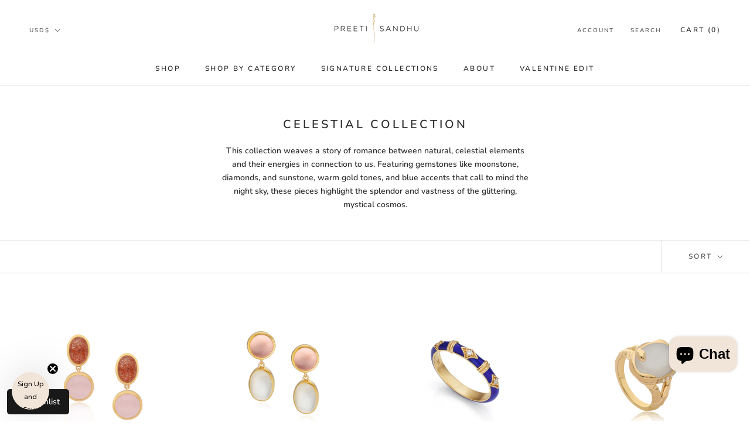

--- FILE ---
content_type: text/javascript
request_url: https://www.preetisandhu.com/cdn/shop/t/9/assets/custom.js?v=183944157590872491501732692442
body_size: -757
content:
//# sourceMappingURL=/cdn/shop/t/9/assets/custom.js.map?v=183944157590872491501732692442
